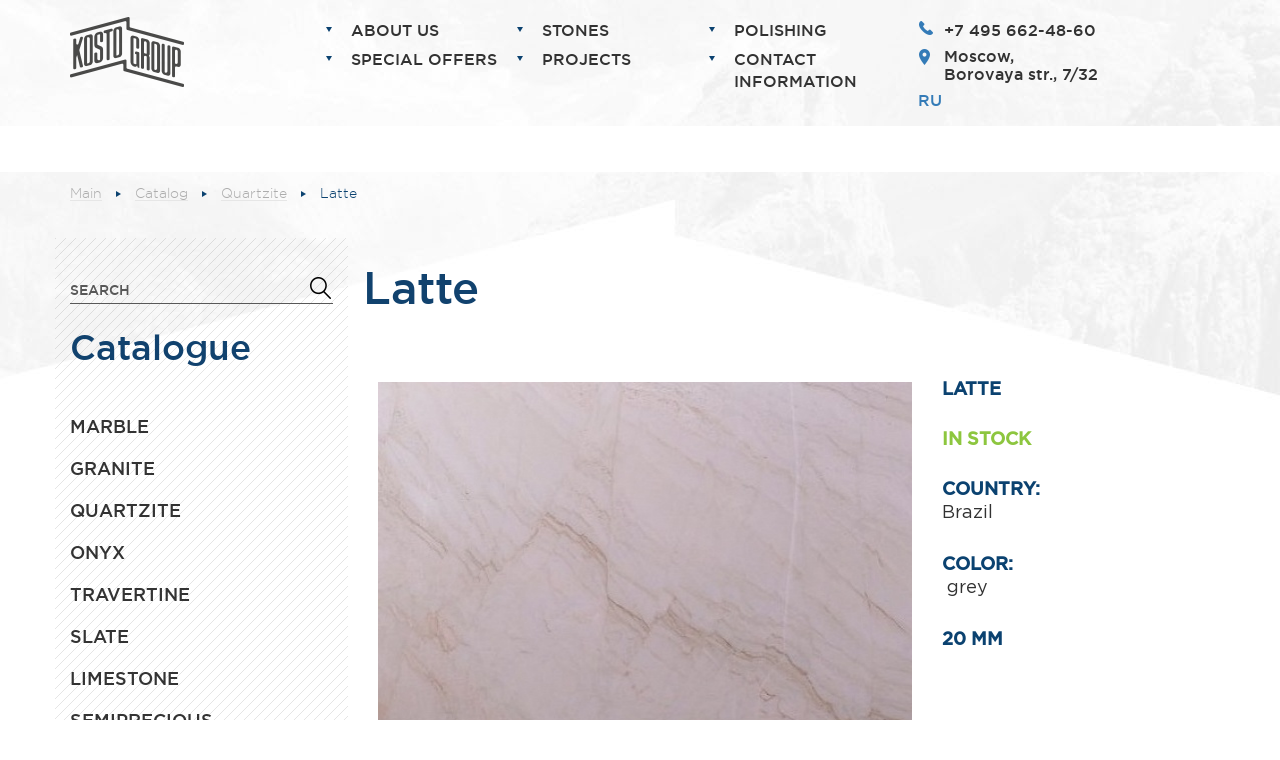

--- FILE ---
content_type: text/html; charset=UTF-8
request_url: https://en.kosto-stone.ru/catalog/quartzite/latte/
body_size: 5746
content:
<!DOCTYPE html>
<html lang="ru">
<head>
    <meta charset="UTF-8">
    <meta name="viewport" content="width=device-width, initial-scale=1">
    <title>Latte</title>
    <meta http-equiv="Content-Type" content="text/html; charset=UTF-8" />
<meta name="keywords" content="Latte" />
<meta name="description" content="&amp;lt;p&amp;gt;
 &amp;lt;b&amp;gt;Latte&amp;lt;/b&amp;gt;
&amp;lt;/p&amp;gt;
&amp;lt;p&amp;gt;
 &amp;lt;b&amp;gt;&amp;lt;span style=&amp;quot;color: #8dc63f;&amp;quot;&amp;gt;in stock&amp;lt;/span&amp;gt;&amp;lt;/b&amp;gt;
&amp;lt;/p&amp;gt;
&amp;lt;p&amp;gt;
 &amp;lt;b&amp;gt;Country:&nbsp;&amp;lt;/b&amp;gt;Brazil
&amp;lt;/p&amp;gt;
&amp;lt;p&amp;gt;
 &amp;lt;b&amp;gt;Color:&amp;lt;/b&amp;gt;&nbsp;grey
&amp;lt;/p&amp;gt;
&amp;lt;p&amp;gt;
 &amp;lt;b&amp;gt;20 mm&amp;lt;/b&amp;gt;
&amp;lt;/p&amp;gt; HTML" />
<link href="/bitrix/js/ui/design-tokens/dist/ui.design-tokens.min.css?168491214722029" type="text/css"  rel="stylesheet" />
<link href="/bitrix/js/ui/fonts/opensans/ui.font.opensans.min.css?16849121352320" type="text/css"  rel="stylesheet" />
<link href="/bitrix/js/main/popup/dist/main.popup.bundle.min.css?168491220025089" type="text/css"  rel="stylesheet" />
<link href="/bitrix/cache/css/en/kostogroup_en/template_b097e46b1a5518af5d3990aa87c22aa7/template_b097e46b1a5518af5d3990aa87c22aa7_v1.css?1741862396286377" type="text/css"  data-template-style="true" rel="stylesheet" />
<script type="3027edcad2b00892fb3e9767-text/javascript">if(!window.BX)window.BX={};if(!window.BX.message)window.BX.message=function(mess){if(typeof mess==='object'){for(let i in mess) {BX.message[i]=mess[i];} return true;}};</script>
<script type="3027edcad2b00892fb3e9767-text/javascript">(window.BX||top.BX).message({'JS_CORE_LOADING':'Загрузка...','JS_CORE_NO_DATA':'- Нет данных -','JS_CORE_WINDOW_CLOSE':'Закрыть','JS_CORE_WINDOW_EXPAND':'Развернуть','JS_CORE_WINDOW_NARROW':'Свернуть в окно','JS_CORE_WINDOW_SAVE':'Сохранить','JS_CORE_WINDOW_CANCEL':'Отменить','JS_CORE_WINDOW_CONTINUE':'Продолжить','JS_CORE_H':'ч','JS_CORE_M':'м','JS_CORE_S':'с','JSADM_AI_HIDE_EXTRA':'Скрыть лишние','JSADM_AI_ALL_NOTIF':'Показать все','JSADM_AUTH_REQ':'Требуется авторизация!','JS_CORE_WINDOW_AUTH':'Войти','JS_CORE_IMAGE_FULL':'Полный размер'});</script>

<script type="3027edcad2b00892fb3e9767-text/javascript" src="/bitrix/js/main/core/core.min.js?1684912230220477"></script>

<script type="3027edcad2b00892fb3e9767-text/javascript">BX.setJSList(['/bitrix/js/main/core/core_ajax.js','/bitrix/js/main/core/core_promise.js','/bitrix/js/main/polyfill/promise/js/promise.js','/bitrix/js/main/loadext/loadext.js','/bitrix/js/main/loadext/extension.js','/bitrix/js/main/polyfill/promise/js/promise.js','/bitrix/js/main/polyfill/find/js/find.js','/bitrix/js/main/polyfill/includes/js/includes.js','/bitrix/js/main/polyfill/matches/js/matches.js','/bitrix/js/ui/polyfill/closest/js/closest.js','/bitrix/js/main/polyfill/fill/main.polyfill.fill.js','/bitrix/js/main/polyfill/find/js/find.js','/bitrix/js/main/polyfill/matches/js/matches.js','/bitrix/js/main/polyfill/core/dist/polyfill.bundle.js','/bitrix/js/main/core/core.js','/bitrix/js/main/polyfill/intersectionobserver/js/intersectionobserver.js','/bitrix/js/main/lazyload/dist/lazyload.bundle.js','/bitrix/js/main/polyfill/core/dist/polyfill.bundle.js','/bitrix/js/main/parambag/dist/parambag.bundle.js']);
</script>
<script type="3027edcad2b00892fb3e9767-text/javascript">(window.BX||top.BX).message({'LANGUAGE_ID':'ru','FORMAT_DATE':'DD.MM.YYYY','FORMAT_DATETIME':'DD.MM.YYYY HH:MI:SS','COOKIE_PREFIX':'BITRIX_SM','SERVER_TZ_OFFSET':'10800','UTF_MODE':'Y','SITE_ID':'en','SITE_DIR':'/','USER_ID':'','SERVER_TIME':'1769830260','USER_TZ_OFFSET':'0','USER_TZ_AUTO':'Y','bitrix_sessid':'ea74dce1f63716c14dd951a5d3158d6d'});</script>


<script type="3027edcad2b00892fb3e9767-text/javascript" src="/bitrix/cache/js/en/kostogroup_en/kernel_main/kernel_main_v1.js?174186239617130"></script>
<script type="3027edcad2b00892fb3e9767-text/javascript" src="/bitrix/js/ui/dexie/dist/dexie3.bundle.min.js?168491213788295"></script>
<script type="3027edcad2b00892fb3e9767-text/javascript" src="/bitrix/js/main/core/core_ls.min.js?15873760127365"></script>
<script type="3027edcad2b00892fb3e9767-text/javascript" src="/bitrix/js/main/core/core_frame_cache.min.js?165423743511264"></script>
<script type="3027edcad2b00892fb3e9767-text/javascript" src="/bitrix/js/main/popup/dist/main.popup.bundle.min.js?168491219665492"></script>
<script type="3027edcad2b00892fb3e9767-text/javascript">BX.setJSList(['/bitrix/js/main/core/core_fx.js','/bitrix/templates/kostogroup_en/scripts/jquery-1.12.0.min.js','/bitrix/templates/kostogroup_en/scripts/bootstrap.js','/bitrix/templates/kostogroup_en/scripts/jquery.formstyler.min.js','/bitrix/templates/kostogroup_en/scripts/jquery.bxslider.min.js','/bitrix/templates/kostogroup_en/scripts/jquery.colorbox-min.js','/bitrix/templates/kostogroup_en/scripts/main.js']);</script>
<script type="3027edcad2b00892fb3e9767-text/javascript">BX.setCSSList(['/bitrix/templates/kostogroup_en/css/bootstrap.css','/bitrix/templates/kostogroup_en/css/bootstrap-theme.css','/bitrix/templates/kostogroup_en/css/colorbox.css','/bitrix/templates/kostogroup_en/css/lightslider.css','/bitrix/templates/kostogroup_en/css/main.css','/bitrix/templates/kostogroup_en/css/new_main.css','/bitrix/templates/kostogroup_en/css/font-awesome.min.css']);</script>


<script type="3027edcad2b00892fb3e9767-text/javascript" src="/bitrix/cache/js/en/kostogroup_en/template_c76f8502b28aa279cc2c8e742d386ae1/template_c76f8502b28aa279cc2c8e742d386ae1_v1.js?1741862396229137"></script>
<script type="3027edcad2b00892fb3e9767-text/javascript">var _ba = _ba || []; _ba.push(["aid", "19e7c6b4c12353e4894ec2ae4b646b85"]); _ba.push(["host", "en.kosto-stone.ru"]); (function() {var ba = document.createElement("script"); ba.type = "text/javascript"; ba.async = true;ba.src = (document.location.protocol == "https:" ? "https://" : "http://") + "bitrix.info/ba.js";var s = document.getElementsByTagName("script")[0];s.parentNode.insertBefore(ba, s);})();</script>


    <link rel="icon" href="/favicon.ico" type="image/x-icon">
    <link rel="shortcut icon" href="/favicon.ico" type="image/x-icon">
<!-- Yandex.Metrika counter -->
<script type="3027edcad2b00892fb3e9767-text/javascript">
   (function(m,e,t,r,i,k,a){m[i]=m[i]||function(){(m[i].a=m[i].a||[]).push(arguments)};
   m[i].l=1*new Date();k=e.createElement(t),a=e.getElementsByTagName(t)[0],k.async=1,k.src=r,a.parentNode.insertBefore(k,a)})
   (window, document, "script", "https://mc.yandex.ru/metrika/tag.js", "ym");

   ym(62356615, "init", {
        clickmap:true,
        trackLinks:true,
        accurateTrackBounce:true,
        webvisor:true
   });
</script>
<noscript><div><img src="https://mc.yandex.ru/watch/62356615" style="position:absolute; left:-9999px;" alt="" /></div></noscript>
<!-- /Yandex.Metrika counter -->
<script src="//code.jivosite.com/widget/wCI6iomR0m" async type="3027edcad2b00892fb3e9767-text/javascript"></script>
</head>
<body class="card2">

<div class="my-wrap">

    <!-- +[.my-header] -->
    <div class="my-header">

        <div class="container">
            <div class="my-logo"><a href="/">
                                            <img src="/bitrix/templates/kostogroup_en/files/logo-inner.png" alt="">
                                    </a></div>
            <div class="my-conts">
                <p class="p1">
 <span class="ya-phone">+7 495 662-48-60</span>
</p>
  <p class="p2">
	 Moscow, <br>
	 Borovaya str., 7/32
</p>
  <a href="//kosto-stone.ru/catalog/quartzite/latte/">RU</a><br>

            </div>
            <div class="my-tm cll">
                <div class="my-trigger left">
                    <a href="/">
                        <svg fill="#000000" height="40" viewBox="0 0 24 24" width="40" xmlns="http://www.w3.org/2000/svg">
                            <path d="M10 20v-6h4v6h5v-8h3L12 3 2 12h3v8z"/>
                            <path d="M0 0h24v24H0z" fill="none"/>
                        </svg>
                    </a>
                </div>
                <div class="my-trigger right js-menu-trigger">
                    <svg fill="#000000" height="40" viewBox="0 0 24 24" width="40" xmlns="http://www.w3.org/2000/svg">
                        <path d="M3 13h2v-2H3v2zm0 4h2v-2H3v2zm0-8h2V7H3v2zm4 4h14v-2H7v2zm0 4h14v-2H7v2zM7 7v2h14V7H7z"/>
                        <path d="M0 0h24v24H0z" fill="none"/>
                    </svg>
                </div>
                <div class="tm-back"></div>
                <div class="my-tm-list">
                    <div class="my-trigger-hide">
                        <svg fill="#000000" height="40" viewBox="0 0 24 24" width="40" xmlns="http://www.w3.org/2000/svg">
                            <path d="M0 0h24v24H0z" fill="none"/>
                            <path d="M22 3H7c-.69 0-1.23.35-1.59.88L0 12l5.41 8.11c.36.53.9.89 1.59.89h15c1.1 0 2-.9 2-2V5c0-1.1-.9-2-2-2zm-3 12.59L17.59 17 14 13.41 10.41 17 9 15.59 12.59 12 9 8.41 10.41 7 14 10.59 17.59 7 19 8.41 15.41 12 19 15.59z"/>
                        </svg>
                    </div>

                                            <!--'start_frame_cache_LkGdQn'-->

	<ul class="cls">



	
				<li>
				<a class="has-sibling" href="/about/">About us</a>
				<ul>

	
	


	
	
						<li>
					<a href="/about">Story</a>
				</li>
		
	
	


	
	
						<li>
					<a href="/virtual-tour">Virtual tour</a>
				</li>
		
	
	


	
	
						<li>
					<a href="/vystavki">Exhibitions</a>
				</li>
		
	
	


	
	
						<li>
					<a href="/production">Production</a>
				</li>
		
	
	


	
	
						<li>
					<a href="/uslugi">Services</a>
				</li>
		
	
	


	
	
						<li>
					<a href="/perepolirovka">Polishing</a>
				</li>
		
	
	


			</ul></li>	
	
						<li>
					<a href="/catalog/">Stones</a>
				</li>
		
	
	


	
	
						<li>
					<a href="/perepolirovka/">Polishing</a>
				</li>
		
	
	


	
	
						<li>
					<a href="/sale/">Special offers</a>
				</li>
		
	
	


	
	
						<li>
					<a href="/portfolio/">Projects</a>
				</li>
		
	
	


	
	
						<li>
					<a href="/contacts/">Contact information</a>
				</li>
		
	
	


</ul>
<!--'end_frame_cache_LkGdQn'-->                    
                </div>
            </div>
        </div>
    </div>
    <!-- -[.my-header] -->


    
    

                <div class="path container"><a href="/">Main</a><div class="path-sep"></div><a href="/catalog/">Catalog</a><div class="path-sep"></div><a href="/catalog/quartzite/">Quartzite</a><div class="path-sep"></div>Latte</div>                                <!-- +[.my-content] -->
                <div class="my-content container">
                    <div class="row">
                                                        
<div class="col-md-3 my-lc">
    <div class="my-search">
        <form action="/search/">
            <input type="text" name="q" class="styler" placeholder="search">
            <input type="submit">
        </form>
    </div>
    <nav>
        <h2>Catalogue</h2>
        <div class="my-lm cll">

                <ul>
                    <li><a href="/catalog/sale/"></a></li>
                        <li><a href="/catalog/turetskiy-mramor/"></a></li>
                        <li><a href="/catalog/mramor/">Marble</a></li>
                        <li><a href="/catalog/granit/">Granite</a></li>
                        <li><a href="/catalog/quartzite/">Quartzite</a></li>
                        <li><a href="/catalog/oniks/">Onyx</a></li>
                        <li><a href="/catalog/travertin/">Travertine</a></li>
                        <li><a href="/catalog/slanets/">Slate</a></li>
                        <li><a href="/catalog/izvestnyak/">Limestone</a></li>
                        <li><a href="/catalog/poludragotsenye/">Semiprecious</a></li>
                        <li><a href="/catalog/luxury-elegant/">Luxury and Elegance</a></li>
                        <li><a href="/catalog/bruschatka/">Paving stones</a></li>
                        <li><a href="/catalog/aglomerat/">Agglomerate</a></li>
                        <li><a href="/catalog/gotovye-izdeliya/">Ready-made items</a></li>
                </ul>
        </div>
    </nav>
</div>
<!-- -[left] -->

<!-- +[right] -->
<div class="col-md-9 my-rc">
    <article>
        <h1 class="card2">Latte</h1>
<div class="container-fluid">
    <div class="row">

        <div class="col-sm-8">
            <div class="my-card2-imager">
                <a href="/upload/iblock/004/004f91278d7f9e17c6867733e5fd50a0.jpg" class="colorbox active"><img src="/upload/resize_cache/iblock/004/535_499_2/004f91278d7f9e17c6867733e5fd50a0.jpg" alt=""></a>
                                    <a href="/upload/iblock/2c6/2c60fa662708646a92aa92dd9d65e2c3.jpg" class="colorbox"><img src="/upload/resize_cache/iblock/2c6/535_499_2/2c60fa662708646a92aa92dd9d65e2c3.jpg" alt=""></a>
                                    <a href="/upload/iblock/a41/31w2hycrvd59a2b297m8c95pq0bso2br.JPG" class="colorbox"><img src="/upload/resize_cache/iblock/a41/535_499_2/31w2hycrvd59a2b297m8c95pq0bso2br.JPG" alt=""></a>
                            </div>
            <div class="my-card2-imager_pager cls">
                <a href="#0" data-index="0"><img src="/upload/resize_cache/iblock/004/164_150_2/004f91278d7f9e17c6867733e5fd50a0.jpg" alt=""></a>
                                                    <a href="#1" data-index="01"><img src="/upload/resize_cache/iblock/2c6/164_150_2/2c60fa662708646a92aa92dd9d65e2c3.jpg" alt=""></a>
                                                        <a href="#2" data-index="02"><img src="/upload/resize_cache/iblock/a41/164_150_2/31w2hycrvd59a2b297m8c95pq0bso2br.JPG" alt=""></a>
                                    
            </div>
        </div>

        <div class="col-sm-4">
            <div class="my-card-text">
                <p>
 <b>Latte</b>
</p>
<p>
 <b><span style="color: #8dc63f;">in stock</span></b>
</p>
<p>
 <b>Country:&nbsp;</b>Brazil
</p>
<p>
 <b>Color:</b>&nbsp;grey
</p>
<p>
 <b>20 mm</b>
</p>            </div>
        </div>

    </div>
</div>

    </article>
</div>

<!-- -[right] -->
    
        </div>
    </div>
    
<!-- +[.my-same-wrap] -->
<div class="container my-same-wrap v2">
    <article>
        <h1 class="same">Similar stones</h1>
        <div class="row">
                                    <div class="col-sm-3" >
                <a href="/catalog/quartzite/turmalin/" class="my-same"><div class="my-same-more">Details</div><img src="/upload/resize_cache/iblock/4b9/262_282_2/0x8h2brikujunlk7owbanp15fzegou3v.jpg" alt=""></a>
            </div>
                
                                        <div class="col-sm-3" >
                <a href="/catalog/quartzite/super-vayt/" class="my-same"><div class="my-same-more">Details</div><img src="/upload/resize_cache/iblock/2a5/262_282_2/t8c8m0uyzx8r1rrtrprgkx7datlwo61x.jpg" alt=""></a>
            </div>
                
                                        <div class="col-sm-3" >
                <a href="/catalog/quartzite/olimpiya/" class="my-same"><div class="my-same-more">Details</div><img src="/upload/resize_cache/iblock/e9a/262_282_2/uw6oyjn6x4ca4k9dpi8qeklw6nqynsg4.jpg" alt=""></a>
            </div>
                
                                        <div class="col-sm-3" >
                <a href="/catalog/quartzite/monako/" class="my-same"><div class="my-same-more">Details</div><img src="/upload/resize_cache/iblock/0bd/262_282_2/revp9de6mnc381uey6kbcphji076as8e.jpg" alt=""></a>
            </div>
                
                                        <div class="col-sm-3" style="display:none">
                <a href="/catalog/quartzite/mankhetten/" class="my-same"><div class="my-same-more">Details</div><img src="/upload/resize_cache/iblock/8cb/262_282_2/b8b038yaoba5j34bex9wrs24q8yhw1tr.jpg" alt=""></a>
            </div>
                
                                        <div class="col-sm-3" style="display:none">
                <a href="/catalog/quartzite/kristallo/" class="my-same"><div class="my-same-more">Details</div><img src="/upload/resize_cache/iblock/f8a/262_282_2/jbxkuegiqf4p349cp2g9ejmeavrpbowh.jpg" alt=""></a>
            </div>
                
                                        <div class="col-sm-3" style="display:none">
                <a href="/catalog/quartzite/dakar/" class="my-same"><div class="my-same-more">Details</div><img src="/upload/resize_cache/iblock/1df/262_282_2/r2r1epvkl4jbqjmxd9228clsnkl2eccr.JPG" alt=""></a>
            </div>
                
                                        <div class="col-sm-3" style="display:none">
                <a href="/catalog/quartzite/botanik-kristal/" class="my-same"><div class="my-same-more">Details</div><img src="/upload/resize_cache/iblock/39d/262_282_2/nntvl1qtq23d09vyf0qd6fonq2y8g2hb.jpg" alt=""></a>
            </div>
                
                                        <div class="col-sm-3" style="display:none">
                <a href="/catalog/quartzite/blyu-roma/" class="my-same"><div class="my-same-more">Details</div><img src="/upload/resize_cache/iblock/035/262_282_2/e28pnrnyosaxw2c7g5fx98ugk7tlktdz.jpg" alt=""></a>
            </div>
                
                                        <div class="col-sm-3" style="display:none">
                <a href="/catalog/quartzite/eklips/" class="my-same"><div class="my-same-more">Details</div><img src="/upload/resize_cache/iblock/bff/262_282_2/bff7a3096a7947034c0d062279b7c75c.jpg" alt=""></a>
            </div>
                
                                        <div class="col-sm-3" style="display:none">
                <a href="/catalog/quartzite/platinumquartzite/" class="my-same"><div class="my-same-more">Details</div><img src="/upload/resize_cache/iblock/271/262_282_2/27158bda666bfda20406ebd99c98a272.jpg" alt=""></a>
            </div>
                
                                        <div class="col-sm-3" style="display:none">
                <a href="/catalog/quartzite/venaria-reale/" class="my-same"><div class="my-same-more">Details</div><img src="/upload/resize_cache/iblock/fab/262_282_2/a4vyyvr9x5i29cgfa76svy5cnpbdu23t.JPG" alt=""></a>
            </div>
                
                                        <div class="col-sm-3" style="display:none">
                <a href="/catalog/quartzite/amsterdam/" class="my-same"><div class="my-same-more">Details</div><img src="/upload/resize_cache/iblock/17d/262_282_2/17d8b0fbf6b7ac233fca30dce5979ac3.jpg" alt=""></a>
            </div>
                
                                        <div class="col-sm-3" style="display:none">
                <a href="/catalog/quartzite/azul-kristallo/" class="my-same"><div class="my-same-more">Details</div><img src="/upload/resize_cache/iblock/1d8/262_282_2/1d873c036162047d2839f2ab0ed34bdd.jpg" alt=""></a>
            </div>
                
                                        <div class="col-sm-3" style="display:none">
                <a href="/catalog/quartzite/patagonia/" class="my-same"><div class="my-same-more">Details</div><img src="/upload/resize_cache/iblock/533/262_282_2/53364f678346cc8642b4baac6959e9db.jpg" alt=""></a>
            </div>
                
                                        <div class="col-sm-3" style="display:none">
                <a href="/catalog/quartzite/fusion/" class="my-same"><div class="my-same-more">Details</div><img src="/upload/resize_cache/iblock/59e/262_282_2/59e76ab84d3a797452cd51116397f325.jpg" alt=""></a>
            </div>
                
                                        <div class="col-sm-3" style="display:none">
                <a href="/catalog/quartzite/tangstenio/" class="my-same"><div class="my-same-more">Details</div><img src="/upload/resize_cache/iblock/d44/262_282_2/d4466a4e5e5b7aea8c8b00cd4a715a3e.jpg" alt=""></a>
            </div>
                
                                        <div class="col-sm-3" style="display:none">
                <a href="/catalog/quartzite/mon-blan/" class="my-same"><div class="my-same-more">Details</div><img src="/upload/resize_cache/iblock/4a5/262_282_2/4a5dd72c6b06cbc944bc037be7aac5c3.jpg" alt=""></a>
            </div>
                
                                        <div class="col-sm-3" style="display:none">
                <a href="/catalog/quartzite/azurita/" class="my-same"><div class="my-same-more">Details</div><img src="/upload/resize_cache/iblock/69b/262_282_2/69b927fd2410988b3a4b0c532eb1831f.jpg" alt=""></a>
            </div>
                
                                        <div class="col-sm-3" style="display:none">
                <a href="/catalog/quartzite/london-grey/" class="my-same"><div class="my-same-more">Details</div><img src="/upload/resize_cache/iblock/a79/262_282_2/entle15k2t1ww4jbcszs39oha6u8vzvk.jpg" alt=""></a>
            </div>
                
                                        <div class="col-sm-3" style="display:none">
                <a href="/catalog/mramor/azalea/" class="my-same"><div class="my-same-more">Details</div><img src="/upload/resize_cache/iblock/01c/262_282_2/cev71d1ixh0zdqck19dz9klh9angzrqn.jpg" alt=""></a>
            </div>
                
                                        <div class="col-sm-3" style="display:none">
                <a href="/catalog/mramor/silver-oushen/" class="my-same"><div class="my-same-more">Details</div><img src="/upload/resize_cache/iblock/7d5/262_282_2/ry9mej8l5afas5sfg6hnvmlc0a402zqz.jpg" alt=""></a>
            </div>
                
                                        <div class="col-sm-3" style="display:none">
                <a href="/catalog/mramor/kafe-amore/" class="my-same"><div class="my-same-more">Details</div><img src="/upload/resize_cache/iblock/954/262_282_2/q7oetgssh7rznq75empl7tq2utagb4ig.jpg" alt=""></a>
            </div>
                
                                        <div class="col-sm-3" style="display:none">
                <a href="/catalog/mramor/ays-grey/" class="my-same"><div class="my-same-more">Details</div><img src="/upload/resize_cache/iblock/500/262_282_2/4t01t4nlqx6uko3aq0yq119k0negp0ls.jpeg" alt=""></a>
            </div>
                
                                        <div class="col-sm-3" style="display:none">
                <a href="/catalog/mramor/silver-skup/" class="my-same"><div class="my-same-more">Details</div><img src="/upload/resize_cache/iblock/516/262_282_2/69y2fke4268f6a7ekhndse3gy73c39a5.JPG" alt=""></a>
            </div>
                
                                        <div class="col-sm-3" style="display:none">
                <a href="/catalog/mramor/nestos-vayt/" class="my-same"><div class="my-same-more">Details</div><img src="/upload/resize_cache/iblock/0eb/262_282_2/x6uc8042b9im5k00r0h1tgmoqbc4zauv.JPG" alt=""></a>
            </div>
                
                                        <div class="col-sm-3" style="display:none">
                <a href="/catalog/mramor/alaniya-blek/" class="my-same"><div class="my-same-more">Details</div><img src="/upload/resize_cache/iblock/eb4/262_282_2/pxwtrby385qe3q7amp2c5awyrfxoahjd.jpeg" alt=""></a>
            </div>
                
                                        <div class="col-sm-3" style="display:none">
                <a href="/catalog/mramor/afion-gold/" class="my-same"><div class="my-same-more">Details</div><img src="/upload/resize_cache/iblock/a74/262_282_2/pfc76gwy453ja3020wzn68p8ts6a9xsn.jpg" alt=""></a>
            </div>
                
                        </div>
                <footer><div class="tac"><a href="#" id="more-button" class="more-button">more stone</a></div></footer>
            </article>
</div>
<!-- -[.my-same-wrap] -->        
</div>
<!-- +[.my-footer] -->
<div class="my-footer cls container">
    <div class="my-logo-bot"><a href=""><img src="/bitrix/templates/kostogroup_en/files/logobot.png" alt=""></a></div>
    <div class="my-bot-menu cll col-md-0">
        <!--'start_frame_cache_XEVOpk'-->
    <ul class="cls">
                    <li>
                <a href="/sale/"  class="link_page">Special offers</a>
            </li>
                    <li>
                <a href="/catalog"  class="link_page">Stones</a>
            </li>
                    <li>
                <a href="/portfolio/"  class="link_page">Projects</a>
            </li>
                    <li>
                <a href="/perepolirovka"  class="link_page">Polishing</a>
            </li>
                    <li>
                <a href="/about"  class="link_page">About us</a>
            </li>
                    <li>
                <a href="/contacts"  class="link_page">Contact information</a>
            </li>
            </ul>
<!--'end_frame_cache_XEVOpk'-->
    </div>
    <div class="my-conts">
        <p class="p1">
 <span class="ya-phone">+7 495 662-48-60</span>
</p>
<p class="p2">
	 Moscow, <br>
	 Borovaya str., 7/32<br>
</p>
<p class="c1">
	 KoSto Group company © 2026 <br>
 <a href="https://www.instagram.com/kosto_group/" target="_blank"><i class="fa fa-instagram fa-2x" aria-hidden="true"></i></a>
</p>
    </div>

</div>
<!-- -[.my-footer] -->
<script src="/bitrix/templates/kostogroup/scripts/lightslider.js" type="3027edcad2b00892fb3e9767-text/javascript"></script>
<script src="/cdn-cgi/scripts/7d0fa10a/cloudflare-static/rocket-loader.min.js" data-cf-settings="3027edcad2b00892fb3e9767-|49" defer></script><script defer src="https://static.cloudflareinsights.com/beacon.min.js/vcd15cbe7772f49c399c6a5babf22c1241717689176015" integrity="sha512-ZpsOmlRQV6y907TI0dKBHq9Md29nnaEIPlkf84rnaERnq6zvWvPUqr2ft8M1aS28oN72PdrCzSjY4U6VaAw1EQ==" data-cf-beacon='{"version":"2024.11.0","token":"007d25cc76d84922b5b7940211c0ebf7","r":1,"server_timing":{"name":{"cfCacheStatus":true,"cfEdge":true,"cfExtPri":true,"cfL4":true,"cfOrigin":true,"cfSpeedBrain":true},"location_startswith":null}}' crossorigin="anonymous"></script>
</body>
</html>